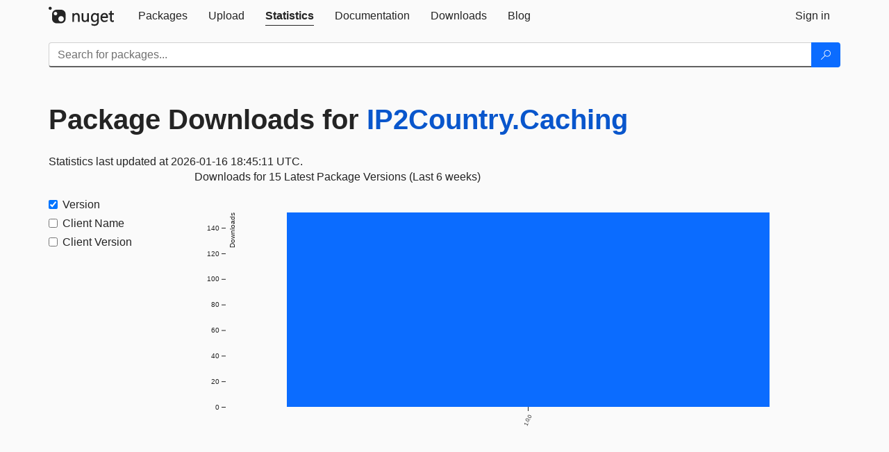

--- FILE ---
content_type: text/html; charset=utf-8
request_url: https://www-1.nuget.org/stats/packages/IP2Country.Caching?groupby=Version
body_size: 4862
content:
<!DOCTYPE html>
<html lang="en">
<head>
    <meta charset="utf-8" />
    <meta http-equiv="X-UA-Compatible" content="IE=edge">
    <meta name="viewport" content="width=device-width, initial-scale=1">
        <meta name="robots" content="noindex">

        <link rel="canonical" href="https://www.nuget.org/stats/packages/IP2Country.Caching?groupby=Version">

    
    

    <title>
        NuGet Gallery
        | Package Downloads for IP2Country.Caching
    </title>

    <link href="/favicon.ico" rel="shortcut icon" type="image/x-icon" />
        <link title="NuGet.org" type="application/opensearchdescription+xml" href="/opensearch.xml" rel="search">

    <link href="/Content/gallery/css/site.min.css?v=1na5Q3HPVSkugniYsNxjmE134E1C4dpzFOT5rmDYA-E1" rel="stylesheet"/>

    <link href="/Content/gallery/css/bootstrap.min.css" rel="stylesheet"/>


    <script nonce="AXU/oWeOTB6b7h+rmS+7meGFGGk5p6uQWs5wEsMg4M4=">
        // Check the browser preferred color scheme
        const prefersDarkMode = window.matchMedia("(prefers-color-scheme: dark)").matches;
        const defaultTheme = prefersDarkMode ? "dark" : "light";
        const preferredTheme = localStorage.getItem("theme")

        // Check if the localStorage item is set, if not set it to the system theme
        if (!preferredTheme || !(preferredTheme === "dark" || preferredTheme === "light")) {
            localStorage.setItem("theme", "system");
        }

        if (preferredTheme === "light" || preferredTheme === "dark") {
            document.documentElement.setAttribute('data-theme', preferredTheme);
        }
        else {
            document.documentElement.setAttribute('data-theme', defaultTheme);
        }
    </script>

    <!-- HTML5 shim and Respond.js for IE8 support of HTML5 elements and media queries -->
    <!-- WARNING: Respond.js doesn't work if you view the page via file:// -->
    <!--[if lt IE 9]>
      <script src="https://oss.maxcdn.com/html5shiv/3.7.3/html5shiv.min.js"></script>
      <script src="https://oss.maxcdn.com/respond/1.4.2/respond.min.js"></script>
    <![endif]-->

    
    
    
    
                <script type="text/javascript">
                var appInsights = window.appInsights || function (config) {
                    function s(config) {
                        t[config] = function () {
                            var i = arguments;
                            t.queue.push(function () { t[config].apply(t, i) })
                        }
                    }

                    var t = { config: config }, r = document, f = window, e = "script", o = r.createElement(e), i, u;
                    for (o.src = config.url || "//js.monitor.azure.com/scripts/a/ai.0.js", r.getElementsByTagName(e)[0].parentNode.appendChild(o), t.cookie = r.cookie, t.queue = [], i = ["Event", "Exception", "Metric", "PageView", "Trace"]; i.length;) s("track" + i.pop());
                    return config.disableExceptionTracking || (i = "onerror", s("_" + i), u = f[i], f[i] = function (config, r, f, e, o) {
                        var s = u && u(config, r, f, e, o);
                        return s !== !0 && t["_" + i](config, r, f, e, o), s
                    }), t
                }({
                    instrumentationKey: 'df3a36b9-dfba-401c-82ab-35690083be3e',
                    samplingPercentage: 100
                });

                window.appInsights = appInsights;
                appInsights.trackPageView();
            </script>

</head>
<body >
    

<div id="cookie-banner"></div>




<nav class="navbar navbar-inverse" role="navigation">
    <div class="container">
        <div class="row">
            <div class="col-sm-12 text-center">
                <a href="#" id="skipToContent" class="showOnFocus" title="Skip To Content">Skip To Content</a>
            </div>
        </div>
        <div class="row">
            <div class="col-sm-12">
                <div class="navbar-header">
                    <button type="button" class="navbar-toggle collapsed" data-toggle="collapse" data-target="#navbar" aria-expanded="false" aria-controls="navbar">
                        <span class="sr-only">Toggle navigation</span>
                        <span class="icon-bar"></span>
                        <span class="icon-bar"></span>
                        <span class="icon-bar"></span>
                    </button>
                    <a href="/" class="home-link">
                        <div class="navbar-logo nuget-logo-image" alt="NuGet home" role="img" aria-label="NuGet Home"     onerror="this.src='https://nuget.org/Content/gallery/img/logo-header-94x29.png'; this.onerror = null;"
></div>
                    </a>
                </div>
                <div id="navbar" class="navbar-collapse collapse">
                    <ul class="nav navbar-nav" role="tablist">
                            <li class="" role="presentation">
        <a role="tab" name="Packages" aria-selected="false" href="/packages" class="link-to-add-local-search-filters">
            <span>Packages</span>
        </a>
    </li>

                            <li class="" role="presentation">
        <a role="tab" name="Upload" aria-selected="false" href="/packages/manage/upload">
            <span>Upload</span>
        </a>
    </li>

    <li class="active" role="presentation">
        <a role="tab" name="Statistics" aria-selected="true" href="/stats">
            <span>Statistics</span>
        </a>
    </li>
                                                    <li class="" role="presentation">
        <a role="tab" name="Documentation" aria-selected="false" href="https://docs.microsoft.com/nuget/">
            <span>Documentation</span>
        </a>
    </li>

                            <li class="" role="presentation">
        <a role="tab" name="Downloads" aria-selected="false" href="/downloads">
            <span>Downloads</span>
        </a>
    </li>

                            <li class="" role="presentation">
        <a role="tab" name="Blog" aria-selected="false" href="https://blog.nuget.org/">
            <span>Blog</span>
        </a>
    </li>

                    </ul>
                        <ul class="nav navbar-nav navbar-right" role="tablist">
    <li class="" role="presentation">
        <a role="tab" name="Sign in" aria-selected="false" href="/users/account/LogOn?returnUrl=%2Fstats%2Fpackages%2FIP2Country.Caching%3Fgroupby%3DVersion" title="Sign in to an existing NuGet.org account">
            <span>Sign in</span>
        </a>
    </li>
                        </ul>
                </div>
            </div>
        </div>
    </div>

        <div id="search-bar-header" class="container search-container">
            <div class="row">
                <form aria-label="Package search bar" class="col-sm-12" id="form-to-add-local-search-filters" action="/packages" method="get">
                    <div class="input-group">
    <input name="q" type="text" class="form-control input-brand" id="search" aria-label="Enter packages to search"
           placeholder="Search for packages..." autocomplete="off"
           value=""
            />
    <span class="input-group-btn">
        <button class="btn btn-brand btn-search" type="submit"
                title="Search for packages" aria-label="Search">
            <span class="ms-Icon ms-Icon--Search" aria-hidden="true"></span>
        </button>
    </span>
</div>
                    <div id="autocomplete-results-container" class="text-left" tabindex="0"></div>

<script type="text/html" id="autocomplete-results-row">
    <!-- ko if: $data -->
    <!-- ko if: $data.PackageRegistration -->
    <div class="col-sm-4 autocomplete-row-id autocomplete-row-data">
        <span data-bind="attr: { id: 'autocomplete-result-id-' + $data.PackageRegistration.Id, title: $data.PackageRegistration.Id }, text: $data.PackageRegistration.Id"></span>
    </div>
    <div class="col-sm-4 autocomplete-row-downloadcount text-right autocomplete-row-data">
        <span data-bind="text: $data.DownloadCount + ' downloads'"></span>
    </div>
    <div class="col-sm-4 autocomplete-row-owners text-left autocomplete-row-data">
        <span data-bind="text: $data.OwnersString + ' '"></span>
    </div>
    <!-- /ko -->
    <!-- ko ifnot: $data.PackageRegistration -->
    <div class="col-sm-12 autocomplete-row-id autocomplete-row-data">
        <span data-bind="attr: { id: 'autocomplete-result-id-' + $data, title: $data  }, text: $data"></span>
    </div>
    <!-- /ko -->
    <!-- /ko -->
</script>

<script type="text/html" id="autocomplete-results-template">
    <!-- ko if: $data.data.length > 0 -->
    <div data-bind="foreach: $data.data" id="autocomplete-results-list">
        <a data-bind="attr: { id: 'autocomplete-result-row-' + $data, href: '/packages/' + $data, title: $data }" tabindex="-1">
            <div data-bind="attr:{ id: 'autocomplete-container-' + $data }" class="autocomplete-results-row">
            </div>
        </a>
    </div>
    <!-- /ko -->
</script>

                </form>
            </div>
        </div>
</nav>






    <div id="skippedToContent">
    

<section role="main" class="container main-container page-stats-per-package">
    <div class="row">
        <h1 class="statistics-report-title col-sm-12 page-heading">
            Package Downloads for <a href="/packages/IP2Country.Caching/">IP2Country.Caching</a>
        </h1>
    </div>

    <div id="report-container">
</div>

<script type="text/html" id="rows-template">
    <!-- ko if: $data -->
    <td data-bind="attr: { class: IsNumeric ? 'statistics-number' : ''  , rowspan: Rowspan >= 1 ? Rowspan : null, }" style="vertical-align:top">
        <!-- ko if: Uri -->
        <a data-bind="attr: { href: Uri }, text: Data"></a>
        <!-- /ko -->
        <!-- ko ifnot: Uri -->
        <!-- ko if: IsNumeric -->
        <span data-bind="attr: { 'aria-label': Data }, text: parseInt(Data).toLocaleString()" tabindex="0"></span>
        <!-- /ko -->
        <!-- ko ifnot: IsNumeric -->
        <span data-bind="attr: { 'aria-label': Data }, text: Data" tabindex="0"></span>
        <!-- /ko -->
        <!-- /ko -->
    </td>
    <!-- /ko -->
</script>

<script type="text/html" id="report-template">
    <div class="row">
        <div data-bind="if: $data && LastUpdatedUtc" class="last-updated col-xs-12">
            <span data-bind="text: 'Statistics last updated at ' + moment(LastUpdatedUtc).format('YYYY-MM-DD HH:mm:ss') + ' UTC.'"></span>
        </div>
    </div>

    <div data-bind="if: $data" class="row">
        <div data-bind="attr: { id: Id }" class="statistics-pivot">
            <div class="statistics-sidebar col-sm-2">
                <form id="dimension-form">
                    <div class="table borderless stats-table-control">
                        <div data-bind="foreach: Dimensions">
                            <div class="checkbox">
                                <label>
                                    <input data-bind="attr: { id: 'checkbox-' + Value, value: Value, checked: IsChecked, 'aria-labelledby': Value + '-label' }" class="dimension-checkbox" name="groupby" type="checkbox">
                                    <span data-bind="attr: { id: Value + '-label', for: 'checkbox-' + Value, 'aria-label': 'Filter By ' + DisplayName }, text: DisplayName"></span>
                                </label>
                            </div>
                        </div>
                    </div>
                </form>
            </div>
            <div class="col-sm-10 text-center" id="loading-placeholder">
                <div class="loader"></div>
            </div>
            <div class="col-sm-10" id="stats-data-display">
                <div class="stats-graph-title col-xs-12" id="statistics-graph-title-id"></div>
                <div class="stats-graph col-xs-12" id="statistics-graph-id"></div>
                <div class="stats-table-data">
                    <table data-bind="if: Table" class="pivot-table table">
                        <thead>
                            <tr>
                                <!-- ko foreach: Columns -->
                                <th data-bind="attr: { id: $data + '-column' }, text: $data" scope="col" class="dimension-column"></th>
                                <!-- /ko -->
                                <th scope="col">Downloads (last 6 weeks)</th>
                            </tr>
                        </thead>
                        <tbody data-bind="foreach: ShownRows">
                            <tr data-bind="template: { name: 'rows-template', foreach: $data }"></tr>
                        </tbody>
                        <tbody data-bind="foreach: HiddenRows" class="collapse" id="hidden-rows">
                            <!--
                            There must be some content (even if it is just whitespace or a comment) in data bound elements, as of Knockout 3.5.0.
                            See https://github.com/knockout/knockout/issues/2446.
                            -->
                        </tbody>
                    </table>
                    <!-- ko if: $data.reportSize > 6 -->
                    <button data-bind="if: $data.reportSize > 6, click: $data.SetupHiddenRows" type="button" data-toggle="collapse" class="btn btn-link btn-expander icon-link" data-target="#hidden-rows"
                            aria-expanded="false" aria-controls="hidden-rows" id="show-hidden-rows">
                        <i class="ms-Icon ms-Icon--CalculatorAddition" aria-hidden="true"></i>
                        <span>Show more</span>
                    </button>
                    <!-- /ko -->
                </div>
            </div>
        </div>
    </div>

    <div data-bind="ifnot: $data" class="row">
        <div class="col-xs-12">
            Download statistics are not currently available for this package. Please <a href="#" id="statistics-retry">retry</a> or check back later.
        </div>
    </div>
</script>
</section>


    </div>
    <footer class="footer">
    <div class="container">
        <div class="row">
            <div class="col-sm-4">
                <span class="footer-heading"><a href="/policies/Contact">Contact</a></span>
                <p>
                    Got questions about NuGet or the NuGet Gallery?
                </p>
            </div>
            <div class="col-sm-4">
                <span class="footer-heading"><a href="https://status.nuget.org/">Status</a></span>
                <p>
                    Find out the service status of NuGet.org and its related services.
                </p>
            </div>
            <div class="col-sm-4">
                <span class="footer-heading">
                    <a aria-label="Frequently Asked Questions" href="https://aka.ms/nuget-faq">
                        <abbr title="Frequently Asked Questions">FAQ</abbr>
                    </a>
                </span>
                <p>
                    Read the Frequently Asked Questions about NuGet and see if your question made the list.
                </p>
            </div>
        </div>
        <div class="row">
            <div class="col-md-3 row-gap">
                <div class="nuget-logo-footer" alt="NuGet home" role="img" aria-label="NuGet Home"     onerror="this.src='https://nuget.org/Content/gallery/img/logo-footer-184x57.png'; this.onerror = null;"
></div>
            </div>
            <div class="col-md-9 row-gap">
                <div class="row">
                        <div class="col-md-12 footer-release-info">
                            <p>
                                        &#169; Microsoft 2026 -

                                <a href="/policies/About">About</a> -
                                <a href="/policies/Terms">Terms of Use</a> -
                                <a href="https://go.microsoft.com/fwlink/?LinkId=521839" id="footer-privacy-policy-link">Privacy Statement</a>
                                    - <a href="https://www.microsoft.com/trademarks">Trademarks</a>
                                <br />
                            </p>
                        </div>
                </div>
            </div>
        </div>
    </div>
<!--
    This is the NuGet Gallery version 5.0.0-main-12912676.
        Deployed from 0d090ffb4f Link: https://www.github.com/NuGet/NuGetGallery/commit/0d090ffb4f
        Built on HEAD Link: https://www.github.com/NuGet/NuGetGallery/tree/HEAD
        Built on 2025-12-08T05:25:51.4871452+00:00
    Deployment label: PROD-USNC.ASE-5.0.0-main-12912676
    You are on d16dv400000B.
-->

</footer>

        <script src="https://wcpstatic.microsoft.com/mscc/lib/v2/wcp-consent.js" nonce="AXU/oWeOTB6b7h+rmS+7meGFGGk5p6uQWs5wEsMg4M4="></script>

    <script src="/Scripts/gallery/site.min.js?v=9352ShibzZ-oY8G2paDIJFoRoTrWghNF7YlXi2tc4d01" nonce='AXU/oWeOTB6b7h+rmS+7meGFGGk5p6uQWs5wEsMg4M4='></script>

    
    <script src="/Scripts/gallery/stats.min.js?v=1im2s36XlDdhfPggEsdZY2WOf5Ww-Ns4FEE25ZGqOPs1"></script>

    <script nonce="AXU/oWeOTB6b7h+rmS+7meGFGGk5p6uQWs5wEsMg4M4=">
        $(document)
            .ready(function () {
                renderGraph('/stats/reports/packages/IP2Country.Caching', location.search);
            });
    </script>

</body>
</html>
